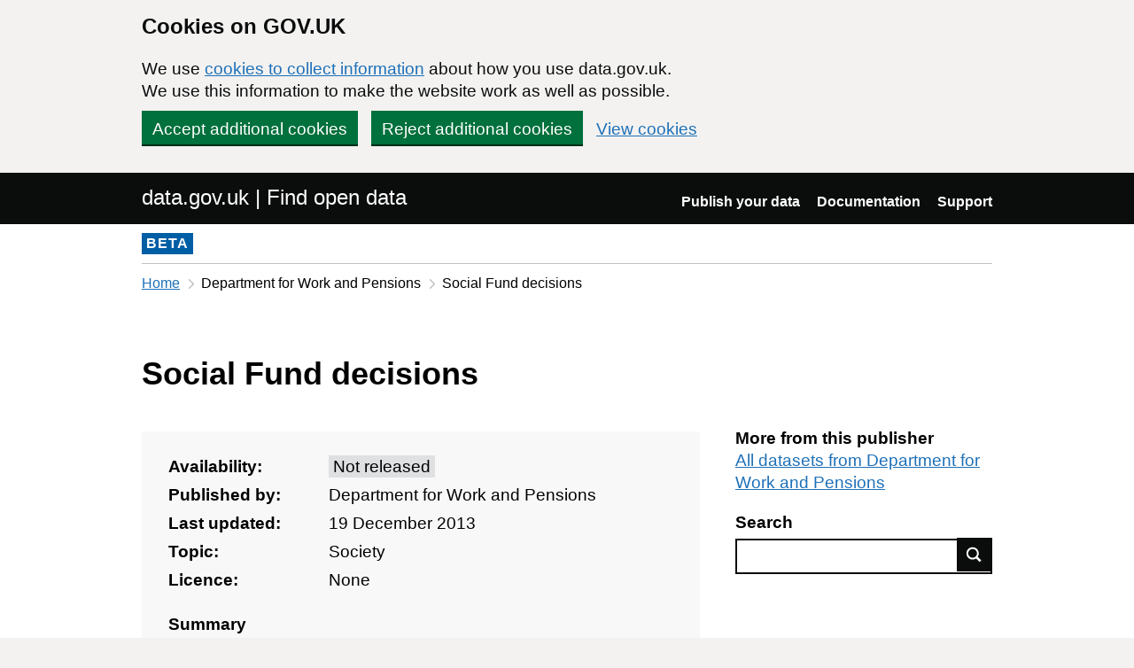

--- FILE ---
content_type: text/html; charset=utf-8
request_url: https://www.data.gov.uk/dataset/990acee9-dda0-4004-9269-74fe075c3f51/social-fund-decisions
body_size: 13472
content:

<!DOCTYPE html>
<!--[if lt IE 9]><html class="lte-ie8" lang="en"><![endif]-->
<!--[if gt IE 8]><!--><html lang="en"><!--<![endif]-->
<html class="govuk-template">
  <head>
    <script>
    (function(w,d,s,l,i){w[l]=w[l]||[];w[l].push({'gtm.start':
      new Date().getTime(),event:'gtm.js'});var f=d.getElementsByTagName(s)[0],
      j=d.createElement(s),dl=l!='dataLayer'?'&l='+l:'';j.async=true;j.src=
      'https://www.googletagmanager.com/gtm.js?id='+i+dl+'&';f.parentNode.insertBefore(j,f);
    })(window,document,'script','dataLayer','GTM-M875Q8TH');
    </script>

    <meta charset="utf-8">
    <title>Social Fund decisions - data.gov.uk</title>

    <meta name="theme-color" content="#0b0c0c" />

    <meta name="viewport" content="width=device-width, initial-scale=1">

    <link rel="stylesheet" href="/find-assets/application-8b7545934ebe6ea0b37d1329e4ab1781289bbe3194049d0fcf13e5b605f3d694.css" />
    

      <meta name="dc:title" content="Social Fund decisions">
  <meta name="dc:creator" content="Department for Work and Pensions">
  <meta name="dc:date" content="2013-12-19">

  </head>

  <body class="govuk-template__body">
    <script>document.body.className = ((document.body.className) ? document.body.className + ' js-enabled' : 'js-enabled');</script>

    <div id="global-cookie-message" class="gem-c-cookie-banner govuk-clearfix" data-module="cookie-banner" role="region" aria-label="cookie banner" data-nosnippet>
  <div class="govuk-cookie-banner js-banner-wrapper" role="region" aria-label="Cookies on GOV.UK">
    <div class="gem-c-cookie-banner__message govuk-cookie-banner__message govuk-width-container">
      <div class="govuk-grid-row">
        <div class="govuk-grid-column-two-thirds">
          <h2 class="govuk-cookie-banner__heading govuk-heading-m">Cookies on GOV.UK</h2>
          <div class="govuk-cookie-banner__content">
            <p class='govuk-body'>We use <a href="/cookies" class="govuk-link">cookies to collect information</a> about how you use data.gov.uk. We use this information to make the website work as well as possible.</p>
          </div>
        </div>
      </div>
          <div class="govuk-button-group">
            


  <button class="gem-c-button govuk-button" type="submit" data-module="gem-track-click" data-accept-cookies="true" data-track-category="cookieBanner" data-track-action="Cookie banner accepted" data-cookie-types="all">Accept additional cookies</button>


            


  <button class="gem-c-button govuk-button" type="submit" data-module="gem-track-click" data-reject-cookies="true" data-track-category="cookieBanner" data-track-action="Cookie banner rejected">Reject additional cookies</button>


            <a class="govuk-link" href="/cookies">View cookies</a>
          </div>
    </div>
  </div>
  <div class="gem-c-cookie-banner__confirmation govuk-width-container" tabindex="-1" hidden>
    <p class="gem-c-cookie-banner__confirmation-message" role="alert">You can <a class="govuk-link" data-module="gem-track-click" data-track-category="cookieBanner" data-track-action="Cookie banner settings clicked from confirmation" href="/cookies">change your cookie settings</a> at any time.</p>
    <div class="govuk-button-group">
      <button class="gem-c-cookie-banner__hide-button govuk-button" data-hide-cookie-banner="true" data-module="gem-track-click" data-track-category="cookieBanner" data-track-action="Hide cookie banner">Hide this message</button>
    </div>
  </div>
</div>


    <a class="gem-c-skip-link govuk-skip-link govuk-!-display-none-print" data-module="govuk-skip-link" href="#main-content">Skip to main content</a>


    <header role="banner" class="govuk-header" data-module="govuk-header">
      <div class="govuk-header__container govuk-width-container">
        <div class="govuk-grid-row">
          <div class="govuk-header__logo govuk-grid-column-one-half">
            <a href="/" class="govuk-header__link govuk-header__link--homepage">
                data.gov.uk | Find open data
              </a>
          </div>
          <div class="govuk-grid-column-one-half">
            
  <nav class="gem-c-header__nav govuk-header__navigation govuk-header__navigation--end" aria-label="Top level">
    <button
      aria-controls="navigation"
      aria-label="Show or hide Top Level Navigation"
      class="govuk-header__menu-button govuk-js-header-toggle gem-c-header__menu-button govuk-!-display-none-print"
      type="button"
      data-button-name="menu"
    >
      Menu
    </button>
    <ul id="navigation" class="govuk-header__navigation-list">
        <li class="govuk-header__navigation-item">
          <a class="govuk-header__link" href="/publishers">Publish your data</a>
</li>        <li class="govuk-header__navigation-item">
          <a class="govuk-header__link" href="https://guidance.data.gov.uk/publish_and_manage_data/">Documentation</a>
</li>        <li class="govuk-header__navigation-item">
          <a class="govuk-header__link" href="/support">Support</a>
</li>    </ul>
</nav>

          </div>
        </div>
      </div>
    </header>

    
    

    <div class="dgu-top-non-content">
      <div class="dgu-top-non-content__inner">
        <div id="dgu-phase-banner" class="phase-banner">
  <p>
    <strong class="phase-tag">BETA</strong>
  </p>
</div>

        
    <div class="grid-row">
    <!-- Only display breadcrumb if the referrer host matches the application host  -->
    <div class="column-full">
      <div class="breadcrumbs">
        <nav aria-label="Breadcrumb">
          <ol>
            <li>
              <a class="govuk-link" href="/">Home</a>
            </li>
            <li>
                Department for Work and Pensions
            </li>
            <li aria-current="page">
              Social Fund decisions
            </li>
          </ol>
        </nav>
      </div>
    </div>
  </div>


      </div>
    </div>

    <div class="govuk-width-container">
      


<main role="main" id="content">
  <div>
    
<section class="meta-data">
  <div class="grid-row">
    <div class="column-two-thirds">
      <h1 class="heading-large" property="dc:title">
        Social Fund decisions
      </h1>
    </div>
  </div>

  <div class="grid-row">
    <div class="column-two-thirds">
      <div class="dgu-metadata__box dgu-metadata__box--in-dataset">
        <dl class="metadata">
            <dt>Availability:</dt>
            <dd>
              <span class="dgu-highlight">Not released</span>
            </dd>
          <dt>Published by:</dt>
          <dd property="dc:creator">
            Department for Work and Pensions
          </dd>

          <dt>Last updated:</dt>
          <dd property="dc:date" content="19 December 2013">
            19 December 2013
          </dd>

          <dt>Topic:</dt>
            <dd>Society</dd>

          <dt>Licence:</dt>
          <dd property="dc:rights">
              None

          </dd>
        </dl>

        <h3 class="heading-small">
          Summary
        </h3>
        <div class="js-summary" style="line-height: 1.5em; overflow: hidden" property="dc:description">
          <p>The Social Fund scheme helped people whose needs were difficult to meet from regular income. The Social Fund Computer System records and processes current and historical Social Fund applications for Budgeting Loans, Funeral and Maternity Grants, Crisis Loans and Community Care Grants. This data includes individual level information, as well as geographic and financial information, and is produced on a monthly basis.  The information recorded includes Name, National Insurance Number, Address, Application details and Payment details. </p>

        </div>
      </div>
    </div>
    <div class="column-one-third dgu-dataset-right">
      <div class="dgu-dataset-right__sidebar__publisher_datasets">
        <h3 class="heading-small">More from this publisher</h3>
        <a class="govuk-link" href="/search?filters%5Bpublisher%5D=Department+for+Work+and+Pensions">
          All datasets from Department for Work and Pensions
</a>      </div>

      <h3 class="heading-small">Search</h3>
      <form action="/search" method="GET" class="dgu-search-box">
        <label for="q" class="visuallyhidden">Search</label>
        <input id="q"
               name="q"
               type="text"
               class="form-control dgu-search-box__input"/><button type="submit"
                                                                   class="dgu-search-box__button">
                                                            Find data
                                                          </button>
      </form>
    </div>
  </div>
</section>


    <div class="grid-row">
      <div class="column-full">
        <section class="dgu-datalinks">
          <h2 class="heading-medium">Data links</h2>

            <div class="govuk-details__text govuk-!-margin-bottom-4">
  <p class="govuk-body">This data hasn’t been released by the publisher.</p>
  <p class="govuk-body">
      Contact the publisher for more information.
  </p>
</div>
        </section>
      </div>
    </div>



      <section class="contact">
  <h2 class="heading-medium">
    Contact
  </h2>

    <div class="column-one-half enquiries">
      <h3 class="heading-small">
        Enquiries
      </h3>
      <p>
        <span><a data-ga-event="contact" data-ga-publisher="department-for-work-and-pensions" class="govuk-link" href="mailto:freedom-of-information-request@dwp.gsi.gov.uk">Contact Department for Work and Pensions regarding this dataset</a></span>
      </p>
    </div>

    <div class="column-one-half foi">
      <h3 class="heading-small">
        Freedom of Information (FOI) requests
      </h3>

      <p>
        <span><a data-ga-event="contact" data-ga-publisher="department-for-work-and-pensions" class="govuk-link" href="mailto:freedom-of-information-request@dwp.gsi.gov.uk">Contact Department for Work and Pensions regarding this dataset</a></span>

      </p>
    </div>
</section>



      <section>
        <div class="grid-row">
          <div class="column-full">
            <h2 class="heading-medium">Edit this dataset</h2>
            <div role="note" aria-label="Publisher information" class="panel panel-border-narrow text">
              <p>You must have an account for this publisher on data.gov.uk to make any changes to a dataset.</p>
            </div>
            <p><a role="button" class="govuk-button" rel="nofollow" href="/dataset/edit/social-fund-decisions">Sign in</a></p>
          </div>
        </div>
      </section>
  </div>
</main>
    </div>

    <footer class="gem-c-layout-footer govuk-footer" role="contentinfo">
  <div class="govuk-width-container" data-module="gem-track-click">
    <div class="govuk-footer__meta">
      <div class="govuk-footer__meta-item govuk-footer__meta-item--grow">
          <h2 class="govuk-visually-hidden">Support links</h2>
          <ul class="govuk-footer__inline-list govuk-!-display-none-print">
              <li class="govuk-footer__inline-list-item">
                <a class="govuk-footer__link" href="/about">About</a>
              </li>
              <li class="govuk-footer__inline-list-item">
                <a class="govuk-footer__link" href="/accessibility">Accessibility</a>
              </li>
              <li class="govuk-footer__inline-list-item">
                <a class="govuk-footer__link" href="/cookies">Cookies</a>
              </li>
              <li class="govuk-footer__inline-list-item">
                <a class="govuk-footer__link" href="/privacy">Privacy</a>
              </li>
              <li class="govuk-footer__inline-list-item">
                <a class="govuk-footer__link" href="/terms">Terms and conditions</a>
              </li>
              <li class="govuk-footer__inline-list-item">
                <a class="govuk-footer__link" href="/support">Support</a>
              </li>
              <li class="govuk-footer__inline-list-item">
                <a class="govuk-footer__link" href="https://www.gov.uk/government/organisations/government-digital-service">Built by the Government Digital Service</a>
              </li>
          </ul>
        <svg aria-hidden="true" focusable="false" class="govuk-footer__licence-logo" xmlns="http://www.w3.org/2000/svg" viewbox="0 0 483.2 195.7" height="17" width="41">
          <path
            fill="currentColor"
            d="M421.5 142.8V.1l-50.7 32.3v161.1h112.4v-50.7zm-122.3-9.6A47.12 47.12 0 0 1 221 97.8c0-26 21.1-47.1 47.1-47.1 16.7 0 31.4 8.7 39.7 21.8l42.7-27.2A97.63 97.63 0 0 0 268.1 0c-36.5 0-68.3 20.1-85.1 49.7A98 98 0 0 0 97.8 0C43.9 0 0 43.9 0 97.8s43.9 97.8 97.8 97.8c36.5 0 68.3-20.1 85.1-49.7a97.76 97.76 0 0 0 149.6 25.4l19.4 22.2h3v-87.8h-80l24.3 27.5zM97.8 145c-26 0-47.1-21.1-47.1-47.1s21.1-47.1 47.1-47.1 47.2 21 47.2 47S123.8 145 97.8 145"
          />
        </svg>
        <span class="govuk-footer__licence-description">
          All content is available under the <a class="govuk-footer__link" href="https://www.nationalarchives.gov.uk/doc/open-government-licence/version/3/" rel="license">Open Government Licence v3.0</a>, except where otherwise stated
        </span>
      </div>
      <div class="govuk-footer__meta-item">
        <a class="govuk-footer__link govuk-footer__copyright-logo" href="https://www.nationalarchives.gov.uk/information-management/re-using-public-sector-information/uk-government-licensing-framework/crown-copyright/">© Crown copyright</a>
      </div>
    </div>
  </div>
</footer>

    <div id="global-app-error" class="app-error hidden"></div>

    <script src="/find-assets/application-f2dd05b0949d0a6896051606c0faba7cd40c8073cf4f3114ce9c4d01c2ef278c.js"></script>

    <script>if (typeof window.GOVUK === 'undefined') document.body.className = document.body.className.replace('js-enabled', '');</script>
  </body>
</html>
